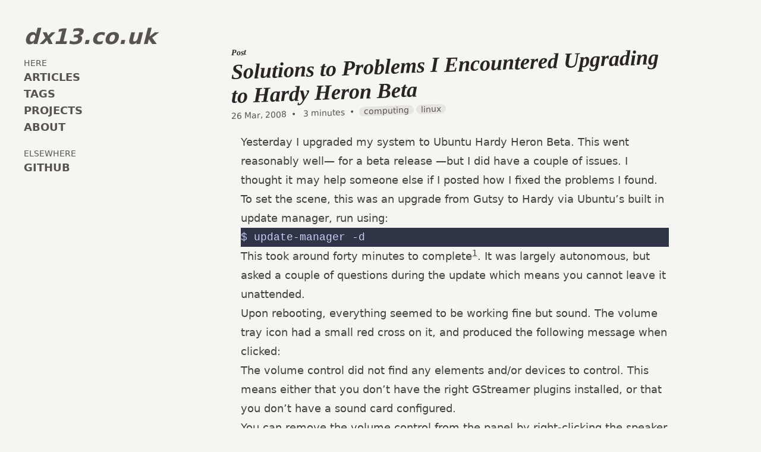

--- FILE ---
content_type: text/html; charset=utf-8
request_url: https://dx13.co.uk/articles/2008/03/26/solutions-to-problems-i-encountered-upgrading-to-hardy-heron-beta/
body_size: 3151
content:
<!doctype html><html><head><title>Solutions to Problems I Encountered Upgrading to Hardy Heron Beta</title><meta charset=UTF-8><meta name=viewport content="width=device-width,initial-scale=1"><link href=/index.atom rel=alternate title="dx13 atom feed" type=application/atom+xml><meta name=google-site-verification content="9gI8MyYcSqzRor9v960nLgyRfSYdx6txVFb1Gm8XMW8"><meta name=format-detection content="telephone=no"><link rel=icon type=image/png sizes=32x32 href=/icons/favicon-32x32.png><link rel=icon type=image/png sizes=16x16 href=/icons/favicon-16x16.png><link rel=stylesheet href=/css/tw.min.5287367a01957185e22b3e4de64fe6728dba36c8d81112ec486df11080bbfbe0.css integrity="sha256-Uoc2egGVcYXiKz5N5k/mco26NsjYERLsSG3xEIC7++A="></head><body class="bg-stone-100 dark:bg-stone-800 text-lg text-stone-800 dark:text-stone-300"><div class="md:grid md:grid-cols-[250px_auto]"><header class="pl-5 md:pl-10"><div id=page-heading class="pt-5 md:pt-[3rem] md:sticky md:top-0"><div class="grow text-[36px] font-bold italic mb-5"><a id=logo-anchor href=/ class="no-underline text-stone-600 dark:text-white hover:text-stone-800 dark:hover:text-stone-300" title="Return to the homepage">dx13.co.uk</a></div><nav><p class="uppercase text-sm text-stone-600 hidden md:block">here</p><ul id=navigation class="flex md:block uppercase font-bold text-stone-600 dark:text-white"><li><a class="pr-5 no-underline hover:text-stone-800 dark:hover:text-stone-300" href=/articles/>articles</a></li><li><a class="pr-5 no-underline hover:text-stone-800 dark:hover:text-stone-300" href=/tags/>tags</a></li><li><a class="pr-5 no-underline hover:text-stone-800 dark:hover:text-stone-300" href=/projects/>projects</a></li><li><a class="no-underline hover:text-stone-800 dark:hover:text-stone-300" href=/about/>about</a></li></ul></nav><nav class="mt-5 hidden md:block"><p class="uppercase text-sm text-stone-600">elsewhere</p><ul id=navigation class="flex md:block uppercase font-bold text-stone-600 dark:text-white"><li><a class="pr-5 no-underline hover:text-stone-800 dark:hover:text-stone-300" href=https://github.com/mikerhodes>github</a></li></ul></nav></div></header><div id=page-content class="md:container md:mx-auto pl-5 pr-5"><div id=current-post><article><div class="-skew-y-2 md:-translate-x-[1rem] -translate-y-[0.4rem] origin-top mb-6 md:mt-[55px]"><a href=/articles/2008/03/26/solutions-to-problems-i-encountered-upgrading-to-hardy-heron-beta/ class=no-underline><h1 class="text-4xl font-bold italic font-serif text-balance mt-5 dark:text-white"><span class=text-sm>Post</span><br>Solutions to Problems I Encountered Upgrading to Hardy Heron Beta</h1></a><div class="metadata text-sm pt-1 mb-3 text-stone-600 dark:text-stone-400"><span><time datetime=2008-03-26>26&nbsp;Mar,&nbsp;2008</time>&nbsp;&nbsp;•
</span><span>&nbsp;&nbsp;3 minutes&nbsp;&nbsp;•
</span><span class="tags pl-1 inline-block"><a href=https://dx13.co.uk/tags/computing class="rounded-full px-2 py-0 bg-stone-200 no-underline hover:bg-stone-300 dark:bg-stone-700 dark:hover:bg-stone-600">computing</a>
<a href=https://dx13.co.uk/tags/linux class="rounded-full px-2 py-0 bg-stone-200 no-underline hover:bg-stone-300 dark:bg-stone-700 dark:hover:bg-stone-600">linux</a></span></div></div><div class="prose prose-stone prose-lg max-w-none dark:prose-invert"><p>Yesterday I upgraded my system to Ubuntu Hardy Heron Beta. This went reasonably well&mdash; for a beta release &mdash;but I did have a couple of issues. I thought it may help someone else if I posted how I fixed the problems I found.</p><p>To set the scene, this was an upgrade from Gutsy to Hardy via Ubuntu&rsquo;s built in update manager, run using:</p><div class=highlight><pre tabindex=0 style=color:#c6d0f5;background-color:#303446;-moz-tab-size:4;-o-tab-size:4;tab-size:4><code class=language-sh data-lang=sh><span style=display:flex><span>$ update-manager -d
</span></span></code></pre></div><p>This took around forty minutes to complete<sup class=footnote id=fnrev7e8f91b522d74940b100dde5169c9c89-1><a href=#fn7e8f91b522d74940b100dde5169c9c89-1>1</a></sup>. It was largely autonomous, but asked a couple of questions during the update which means you cannot leave it unattended.</p><p>Upon rebooting, everything seemed to be working fine but sound. The volume tray icon had a small red cross on it, and produced the following message when clicked:</p><blockquote><p>The volume control did not find any elements and/or devices to control. This means either that you don&rsquo;t have the right GStreamer plugins installed, or that you don&rsquo;t have a sound card configured.</p><p>You can remove the volume control from the panel by right-clicking the speaker icon on the panel and selecting &ldquo;Remove From Panel&rdquo; from the menu.</p></blockquote><p>Some searching lead to <a href=https://answers.launchpad.net/ubuntu/+question/27669>this bug</a>, which suggests that using the <code>2.6.24-12-386</code> kernel may be the issue. It looks like <code>2.6.24-12-386</code> does not come with any audio device drivers for some reason. This is a rather large bug.</p><p>The bug suggested booting the <code>2.6.24-12-generic</code> kernel instead. Both <code>-386</code> and <code>-generic</code> are installed and available from Grub (press <code>Esc</code> when prompted at boot to select which kernel to use).</p><p>The boot process hung, however, when I tried using the <code>2.6.24-12-generic</code> kernel. At this stage I was getting a little frustrated. Back to <code>2.6.24-12-386</code> and <a href=https://bugs.launchpad.net/ubuntu/+source/linux-restricted-modules-2.6.24/+bug/188287/>this second bug</a> which explains how the <code>-generic</code> kernel needs you to rebuild its ramdisk to stop it hanging on boot:</p><div class=highlight><pre tabindex=0 style=color:#c6d0f5;background-color:#303446;-moz-tab-size:4;-o-tab-size:4;tab-size:4><code class=language-sh data-lang=sh><span style=display:flex><span>$ sudo update-initramfs -k 2.6.24-12-generic -u
</span></span></code></pre></div><p>However, this lead me to find that <code>sudo</code> was not working. Running any <code>sudo</code> command would result in an error:</p><div class=highlight><pre tabindex=0 style=color:#c6d0f5;background-color:#303446;-moz-tab-size:4;-o-tab-size:4;tab-size:4><code class=language-sh data-lang=sh><span style=display:flex><span>$ sudo update-initramfs -k 2.6.24-12-generic -u
</span></span><span style=display:flex><span>sudo: unable to resolve host HOSTNAME
</span></span></code></pre></div><p>The <a href=https://bugs.launchpad.net/ubuntu/+bug/203593>fix for this was</a> to add an entry for my hostname into <code>/etc/hosts</code> (using <code>gksu gvim /etc/hosts</code>) as follows: <code>127.0.0.1 HOSTNAME</code>. After adding this line, no reboot required, <code>sudo</code> started working and I was able to rebuild the ramdisk successfully.</p><p>After rebuilding the ramdisk, I could boot <code>2.6.24-12-generic</code> successfully and my sound was back to working, as a playing of <a href=http://myspace.com/vampireweekend>Vampire Weekend&rsquo;s</a> ably proved.</p><p>A little trawling of the Ubuntu forums shows both the <code>sudo</code> and sound issues seem to be common, so they should (hopefully) be dealt with by Hardy Final.</p><p><sup>1</sup> The update was on a box with dual Intel Xeon 3.2Ghz processors and 2GB RAM. It doesn&rsquo;t include the time to download packages, which took around ten minutes here, at 2.7mbps so they must&rsquo;ve been cached somewhere nearby.</p></div></article><div class="flex flex-wrap mt-10"><div class=grow><a href=https://dx13.co.uk/articles/2008/03/25/hubs-and-short-messages-are-the-future/>← Older</a><br><span class="text-sm italic">Hubs and short messages are the future</span></div><div class=text-right><a href=https://dx13.co.uk/articles/2008/03/30/to-seattle-for-work-and-play/>→ Newer</a><br><span class="text-sm italic">To Seattle for Work and Play</span></div></div></div></div></div><footer class=p-5><div id=footer class="text-center border-t dark:border-t-stone-700 mt-[50px] pt-5 text-base"><div class=mt-4><a href=/>Home</a>&nbsp;&nbsp;&bull;&nbsp;&nbsp;<a href=/articles/>Articles</a>&nbsp;&nbsp;&bull;&nbsp;&nbsp;<a href=/tags/>Tags</a>&nbsp;&nbsp;&bull;&nbsp;&nbsp;<a href=/projects/>Projects</a>&nbsp;&nbsp;&bull;&nbsp;&nbsp;<a href=/about/>About</a></div><div class=mt-4><a href=https://github.com/mikerhodes>GitHub</a>&nbsp;&nbsp;&bull;&nbsp;&nbsp;<a href=mailto:mike.rhodes@gmail.com title="Email me">Email</a></div><div class=mt-4><p>The opinions expressed here are my own, and neither my employer nor
any other party necessarily agrees with them.</p><p>This site and its content is copyright &copy; Michael Rhodes 1999-2026.</p></div></div></div></footer></body></html>